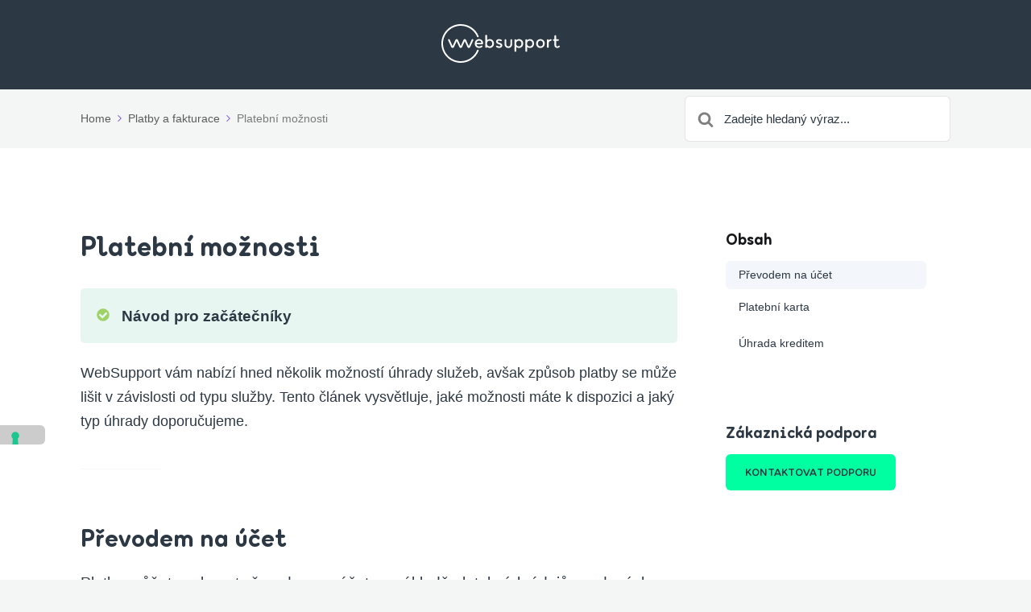

--- FILE ---
content_type: text/html; charset=UTF-8
request_url: https://www.websupport.cz/podpora/kb/platebni-moznosti/
body_size: 12247
content:

<!DOCTYPE html>
<html lang="cs">
	<head>
		<meta http-equiv="x-ua-compatible" content="ie=edge">
		<meta charset="UTF-8" />
		<meta name="viewport" content="width=device-width, initial-scale=1">
		<link rel="profile" href="http://gmpg.org/xfn/11" />
		<meta name='robots' content='index, follow, max-image-preview:large, max-snippet:-1, max-video-preview:-1' />

	<!-- This site is optimized with the Yoast SEO plugin v26.6 - https://yoast.com/wordpress/plugins/seo/ -->
	<title>Platební možnosti - Websupport Centrum nápovědy</title>
<link data-rocket-prefetch href="https://www.googletagmanager.com" rel="dns-prefetch"><link rel="preload" data-rocket-preload as="image" href="https://www.websupport.cz/podpora/app/uploads/2022/09/prevod-na-ucet-v2-1-800x244.png" imagesrcset="https://www.websupport.cz/podpora/app/uploads/2022/09/prevod-na-ucet-v2-1-800x244.png 800w, https://www.websupport.cz/podpora/app/uploads/2022/09/prevod-na-ucet-v2-1-400x122.png 400w, https://www.websupport.cz/podpora/app/uploads/2022/09/prevod-na-ucet-v2-1-768x234.png 768w, https://www.websupport.cz/podpora/app/uploads/2022/09/prevod-na-ucet-v2-1-50x15.png 50w, https://www.websupport.cz/podpora/app/uploads/2022/09/prevod-na-ucet-v2-1-60x18.png 60w, https://www.websupport.cz/podpora/app/uploads/2022/09/prevod-na-ucet-v2-1-100x31.png 100w, https://www.websupport.cz/podpora/app/uploads/2022/09/prevod-na-ucet-v2-1.png 1259w" imagesizes="(max-width: 800px) 100vw, 800px" fetchpriority="high">
	<link rel="canonical" href="https://www.websupport.cz/podpora/kb/platebni-moznosti/" />
	<meta property="og:locale" content="cs_CZ" />
	<meta property="og:type" content="article" />
	<meta property="og:title" content="Platební možnosti - Websupport Centrum nápovědy" />
	<meta property="og:description" content="WebSupport vám nabízí hned několik možností úhrady služeb, avšak způsob platby se může lišit v závislosti od typu služby. Tento článek vysvětluje, jaké možnosti máte k dispozici a jaký typ úhrady doporučujeme. Převodem na účet Platbu můžete vykonat převodem na účet na základě platebních údajů uvedených ve výzvě k platbě,..." />
	<meta property="og:url" content="https://www.websupport.cz/podpora/kb/platebni-moznosti/" />
	<meta property="og:site_name" content="Websupport Centrum nápovědy" />
	<meta property="article:modified_time" content="2023-04-27T12:54:33+00:00" />
	<meta property="og:image" content="https://www.websupport.cz/podpora/app/uploads/2022/09/prevod-na-ucet-v2-1-800x244.png" />
	<meta name="twitter:card" content="summary_large_image" />
	<meta name="twitter:label1" content="Odhadovaná doba čtení" />
	<meta name="twitter:data1" content="4 minuty" />
	<script type="application/ld+json" class="yoast-schema-graph">{"@context":"https://schema.org","@graph":[{"@type":"WebPage","@id":"https://www.websupport.cz/podpora/kb/platebni-moznosti/","url":"https://www.websupport.cz/podpora/kb/platebni-moznosti/","name":"Platební možnosti - Websupport Centrum nápovědy","isPartOf":{"@id":"https://www.websupport.cz/podpora/#website"},"primaryImageOfPage":{"@id":"https://www.websupport.cz/podpora/kb/platebni-moznosti/#primaryimage"},"image":{"@id":"https://www.websupport.cz/podpora/kb/platebni-moznosti/#primaryimage"},"thumbnailUrl":"https://www.websupport.cz/podpora/app/uploads/2022/09/prevod-na-ucet-v2-1-800x244.png","datePublished":"2021-03-30T08:41:25+00:00","dateModified":"2023-04-27T12:54:33+00:00","breadcrumb":{"@id":"https://www.websupport.cz/podpora/kb/platebni-moznosti/#breadcrumb"},"inLanguage":"cs","potentialAction":[{"@type":"ReadAction","target":["https://www.websupport.cz/podpora/kb/platebni-moznosti/"]}]},{"@type":"ImageObject","inLanguage":"cs","@id":"https://www.websupport.cz/podpora/kb/platebni-moznosti/#primaryimage","url":"https://www.websupport.cz/podpora/app/uploads/2022/09/prevod-na-ucet-v2-1.png","contentUrl":"https://www.websupport.cz/podpora/app/uploads/2022/09/prevod-na-ucet-v2-1.png","width":1259,"height":384},{"@type":"BreadcrumbList","@id":"https://www.websupport.cz/podpora/kb/platebni-moznosti/#breadcrumb","itemListElement":[{"@type":"ListItem","position":1,"name":"Home","item":"https://www.websupport.cz/podpora/"},{"@type":"ListItem","position":2,"name":"Platební možnosti"}]},{"@type":"WebSite","@id":"https://www.websupport.cz/podpora/#website","url":"https://www.websupport.cz/podpora/","name":"Websupport Centrum nápovědy","description":"","potentialAction":[{"@type":"SearchAction","target":{"@type":"EntryPoint","urlTemplate":"https://www.websupport.cz/podpora/?s={search_term_string}"},"query-input":{"@type":"PropertyValueSpecification","valueRequired":true,"valueName":"search_term_string"}}],"inLanguage":"cs"}]}</script>
	<!-- / Yoast SEO plugin. -->


<link rel='dns-prefetch' href='//www.googletagmanager.com' />

<link rel="alternate" type="application/rss+xml" title="Websupport Centrum nápovědy &raquo; RSS zdroj" href="https://www.websupport.cz/podpora/feed/" />
<link rel="alternate" title="oEmbed (JSON)" type="application/json+oembed" href="https://www.websupport.cz/podpora/wp-json/oembed/1.0/embed?url=https%3A%2F%2Fwww.websupport.cz%2Fpodpora%2Fkb%2Fplatebni-moznosti%2F" />
<link rel="alternate" title="oEmbed (XML)" type="text/xml+oembed" href="https://www.websupport.cz/podpora/wp-json/oembed/1.0/embed?url=https%3A%2F%2Fwww.websupport.cz%2Fpodpora%2Fkb%2Fplatebni-moznosti%2F&#038;format=xml" />
<style id='wp-img-auto-sizes-contain-inline-css' type='text/css'>
img:is([sizes=auto i],[sizes^="auto," i]){contain-intrinsic-size:3000px 1500px}
/*# sourceURL=wp-img-auto-sizes-contain-inline-css */
</style>
<style id='wp-emoji-styles-inline-css' type='text/css'>

	img.wp-smiley, img.emoji {
		display: inline !important;
		border: none !important;
		box-shadow: none !important;
		height: 1em !important;
		width: 1em !important;
		margin: 0 0.07em !important;
		vertical-align: -0.1em !important;
		background: none !important;
		padding: 0 !important;
	}
/*# sourceURL=wp-emoji-styles-inline-css */
</style>
<link rel='stylesheet' id='wp-block-library-css' href='https://www.websupport.cz/podpora/wp/wp-includes/css/dist/block-library/common.min.css?ver=6.9' type='text/css' media='all' />
<link rel='stylesheet' id='wp-block-image-css' href='https://www.websupport.cz/podpora/wp/wp-includes/blocks/image/style.min.css?ver=6.9' type='text/css' media='all' />
<link rel='stylesheet' id='wp-block-image-theme-css' href='https://www.websupport.cz/podpora/wp/wp-includes/blocks/image/theme.min.css?ver=6.9' type='text/css' media='all' />
<link rel='stylesheet' id='wp-block-list-css' href='https://www.websupport.cz/podpora/wp/wp-includes/blocks/list/style.min.css?ver=6.9' type='text/css' media='all' />
<link rel='stylesheet' id='wp-block-separator-css' href='https://www.websupport.cz/podpora/wp/wp-includes/blocks/separator/style.min.css?ver=6.9' type='text/css' media='all' />
<link rel='stylesheet' id='wp-block-separator-theme-css' href='https://www.websupport.cz/podpora/wp/wp-includes/blocks/separator/theme.min.css?ver=6.9' type='text/css' media='all' />
<style id='global-styles-inline-css' type='text/css'>
:root{--wp--preset--aspect-ratio--square: 1;--wp--preset--aspect-ratio--4-3: 4/3;--wp--preset--aspect-ratio--3-4: 3/4;--wp--preset--aspect-ratio--3-2: 3/2;--wp--preset--aspect-ratio--2-3: 2/3;--wp--preset--aspect-ratio--16-9: 16/9;--wp--preset--aspect-ratio--9-16: 9/16;--wp--preset--color--black: #000000;--wp--preset--color--cyan-bluish-gray: #abb8c3;--wp--preset--color--white: #fff;--wp--preset--color--pale-pink: #f78da7;--wp--preset--color--vivid-red: #cf2e2e;--wp--preset--color--luminous-vivid-orange: #ff6900;--wp--preset--color--luminous-vivid-amber: #fcb900;--wp--preset--color--light-green-cyan: #7bdcb5;--wp--preset--color--vivid-green-cyan: #00d084;--wp--preset--color--pale-cyan-blue: #8ed1fc;--wp--preset--color--vivid-cyan-blue: #0693e3;--wp--preset--color--vivid-purple: #9b51e0;--wp--preset--color--dark-gray: #28303D;--wp--preset--color--gray: #39414D;--wp--preset--color--theme-default: #7a4be3;--wp--preset--color--blue: #0069e4;--wp--preset--color--purple: #5749a0;--wp--preset--color--orange: #f0644a;--wp--preset--color--green: #46a162;--wp--preset--color--pale-blue: #7994be;--wp--preset--gradient--vivid-cyan-blue-to-vivid-purple: linear-gradient(135deg,rgb(6,147,227) 0%,rgb(155,81,224) 100%);--wp--preset--gradient--light-green-cyan-to-vivid-green-cyan: linear-gradient(135deg,rgb(122,220,180) 0%,rgb(0,208,130) 100%);--wp--preset--gradient--luminous-vivid-amber-to-luminous-vivid-orange: linear-gradient(135deg,rgb(252,185,0) 0%,rgb(255,105,0) 100%);--wp--preset--gradient--luminous-vivid-orange-to-vivid-red: linear-gradient(135deg,rgb(255,105,0) 0%,rgb(207,46,46) 100%);--wp--preset--gradient--very-light-gray-to-cyan-bluish-gray: linear-gradient(135deg,rgb(238,238,238) 0%,rgb(169,184,195) 100%);--wp--preset--gradient--cool-to-warm-spectrum: linear-gradient(135deg,rgb(74,234,220) 0%,rgb(151,120,209) 20%,rgb(207,42,186) 40%,rgb(238,44,130) 60%,rgb(251,105,98) 80%,rgb(254,248,76) 100%);--wp--preset--gradient--blush-light-purple: linear-gradient(135deg,rgb(255,206,236) 0%,rgb(152,150,240) 100%);--wp--preset--gradient--blush-bordeaux: linear-gradient(135deg,rgb(254,205,165) 0%,rgb(254,45,45) 50%,rgb(107,0,62) 100%);--wp--preset--gradient--luminous-dusk: linear-gradient(135deg,rgb(255,203,112) 0%,rgb(199,81,192) 50%,rgb(65,88,208) 100%);--wp--preset--gradient--pale-ocean: linear-gradient(135deg,rgb(255,245,203) 0%,rgb(182,227,212) 50%,rgb(51,167,181) 100%);--wp--preset--gradient--electric-grass: linear-gradient(135deg,rgb(202,248,128) 0%,rgb(113,206,126) 100%);--wp--preset--gradient--midnight: linear-gradient(135deg,rgb(2,3,129) 0%,rgb(40,116,252) 100%);--wp--preset--font-size--small: 13px;--wp--preset--font-size--medium: 20px;--wp--preset--font-size--large: 36px;--wp--preset--font-size--x-large: 42px;--wp--preset--spacing--20: 0.44rem;--wp--preset--spacing--30: 0.67rem;--wp--preset--spacing--40: 1rem;--wp--preset--spacing--50: 1.5rem;--wp--preset--spacing--60: 2.25rem;--wp--preset--spacing--70: 3.38rem;--wp--preset--spacing--80: 5.06rem;--wp--preset--shadow--natural: 6px 6px 9px rgba(0, 0, 0, 0.2);--wp--preset--shadow--deep: 12px 12px 50px rgba(0, 0, 0, 0.4);--wp--preset--shadow--sharp: 6px 6px 0px rgba(0, 0, 0, 0.2);--wp--preset--shadow--outlined: 6px 6px 0px -3px rgb(255, 255, 255), 6px 6px rgb(0, 0, 0);--wp--preset--shadow--crisp: 6px 6px 0px rgb(0, 0, 0);}:where(.is-layout-flex){gap: 0.5em;}:where(.is-layout-grid){gap: 0.5em;}body .is-layout-flex{display: flex;}.is-layout-flex{flex-wrap: wrap;align-items: center;}.is-layout-flex > :is(*, div){margin: 0;}body .is-layout-grid{display: grid;}.is-layout-grid > :is(*, div){margin: 0;}:where(.wp-block-columns.is-layout-flex){gap: 2em;}:where(.wp-block-columns.is-layout-grid){gap: 2em;}:where(.wp-block-post-template.is-layout-flex){gap: 1.25em;}:where(.wp-block-post-template.is-layout-grid){gap: 1.25em;}.has-black-color{color: var(--wp--preset--color--black) !important;}.has-cyan-bluish-gray-color{color: var(--wp--preset--color--cyan-bluish-gray) !important;}.has-white-color{color: var(--wp--preset--color--white) !important;}.has-pale-pink-color{color: var(--wp--preset--color--pale-pink) !important;}.has-vivid-red-color{color: var(--wp--preset--color--vivid-red) !important;}.has-luminous-vivid-orange-color{color: var(--wp--preset--color--luminous-vivid-orange) !important;}.has-luminous-vivid-amber-color{color: var(--wp--preset--color--luminous-vivid-amber) !important;}.has-light-green-cyan-color{color: var(--wp--preset--color--light-green-cyan) !important;}.has-vivid-green-cyan-color{color: var(--wp--preset--color--vivid-green-cyan) !important;}.has-pale-cyan-blue-color{color: var(--wp--preset--color--pale-cyan-blue) !important;}.has-vivid-cyan-blue-color{color: var(--wp--preset--color--vivid-cyan-blue) !important;}.has-vivid-purple-color{color: var(--wp--preset--color--vivid-purple) !important;}.has-black-background-color{background-color: var(--wp--preset--color--black) !important;}.has-cyan-bluish-gray-background-color{background-color: var(--wp--preset--color--cyan-bluish-gray) !important;}.has-white-background-color{background-color: var(--wp--preset--color--white) !important;}.has-pale-pink-background-color{background-color: var(--wp--preset--color--pale-pink) !important;}.has-vivid-red-background-color{background-color: var(--wp--preset--color--vivid-red) !important;}.has-luminous-vivid-orange-background-color{background-color: var(--wp--preset--color--luminous-vivid-orange) !important;}.has-luminous-vivid-amber-background-color{background-color: var(--wp--preset--color--luminous-vivid-amber) !important;}.has-light-green-cyan-background-color{background-color: var(--wp--preset--color--light-green-cyan) !important;}.has-vivid-green-cyan-background-color{background-color: var(--wp--preset--color--vivid-green-cyan) !important;}.has-pale-cyan-blue-background-color{background-color: var(--wp--preset--color--pale-cyan-blue) !important;}.has-vivid-cyan-blue-background-color{background-color: var(--wp--preset--color--vivid-cyan-blue) !important;}.has-vivid-purple-background-color{background-color: var(--wp--preset--color--vivid-purple) !important;}.has-black-border-color{border-color: var(--wp--preset--color--black) !important;}.has-cyan-bluish-gray-border-color{border-color: var(--wp--preset--color--cyan-bluish-gray) !important;}.has-white-border-color{border-color: var(--wp--preset--color--white) !important;}.has-pale-pink-border-color{border-color: var(--wp--preset--color--pale-pink) !important;}.has-vivid-red-border-color{border-color: var(--wp--preset--color--vivid-red) !important;}.has-luminous-vivid-orange-border-color{border-color: var(--wp--preset--color--luminous-vivid-orange) !important;}.has-luminous-vivid-amber-border-color{border-color: var(--wp--preset--color--luminous-vivid-amber) !important;}.has-light-green-cyan-border-color{border-color: var(--wp--preset--color--light-green-cyan) !important;}.has-vivid-green-cyan-border-color{border-color: var(--wp--preset--color--vivid-green-cyan) !important;}.has-pale-cyan-blue-border-color{border-color: var(--wp--preset--color--pale-cyan-blue) !important;}.has-vivid-cyan-blue-border-color{border-color: var(--wp--preset--color--vivid-cyan-blue) !important;}.has-vivid-purple-border-color{border-color: var(--wp--preset--color--vivid-purple) !important;}.has-vivid-cyan-blue-to-vivid-purple-gradient-background{background: var(--wp--preset--gradient--vivid-cyan-blue-to-vivid-purple) !important;}.has-light-green-cyan-to-vivid-green-cyan-gradient-background{background: var(--wp--preset--gradient--light-green-cyan-to-vivid-green-cyan) !important;}.has-luminous-vivid-amber-to-luminous-vivid-orange-gradient-background{background: var(--wp--preset--gradient--luminous-vivid-amber-to-luminous-vivid-orange) !important;}.has-luminous-vivid-orange-to-vivid-red-gradient-background{background: var(--wp--preset--gradient--luminous-vivid-orange-to-vivid-red) !important;}.has-very-light-gray-to-cyan-bluish-gray-gradient-background{background: var(--wp--preset--gradient--very-light-gray-to-cyan-bluish-gray) !important;}.has-cool-to-warm-spectrum-gradient-background{background: var(--wp--preset--gradient--cool-to-warm-spectrum) !important;}.has-blush-light-purple-gradient-background{background: var(--wp--preset--gradient--blush-light-purple) !important;}.has-blush-bordeaux-gradient-background{background: var(--wp--preset--gradient--blush-bordeaux) !important;}.has-luminous-dusk-gradient-background{background: var(--wp--preset--gradient--luminous-dusk) !important;}.has-pale-ocean-gradient-background{background: var(--wp--preset--gradient--pale-ocean) !important;}.has-electric-grass-gradient-background{background: var(--wp--preset--gradient--electric-grass) !important;}.has-midnight-gradient-background{background: var(--wp--preset--gradient--midnight) !important;}.has-small-font-size{font-size: var(--wp--preset--font-size--small) !important;}.has-medium-font-size{font-size: var(--wp--preset--font-size--medium) !important;}.has-large-font-size{font-size: var(--wp--preset--font-size--large) !important;}.has-x-large-font-size{font-size: var(--wp--preset--font-size--x-large) !important;}
/*# sourceURL=global-styles-inline-css */
</style>

<link rel='stylesheet' id='classic-theme-styles-css' href='https://www.websupport.cz/podpora/wp/wp-includes/css/classic-themes.min.css?ver=6.9' type='text/css' media='all' />
<link rel='stylesheet' id='wp-components-css' href='https://www.websupport.cz/podpora/wp/wp-includes/css/dist/components/style.min.css?ver=6.9' type='text/css' media='all' />
<link rel='stylesheet' id='wp-preferences-css' href='https://www.websupport.cz/podpora/wp/wp-includes/css/dist/preferences/style.min.css?ver=6.9' type='text/css' media='all' />
<link rel='stylesheet' id='wp-block-editor-css' href='https://www.websupport.cz/podpora/wp/wp-includes/css/dist/block-editor/style.min.css?ver=6.9' type='text/css' media='all' />
<link rel='stylesheet' id='wp-reusable-blocks-css' href='https://www.websupport.cz/podpora/wp/wp-includes/css/dist/reusable-blocks/style.min.css?ver=6.9' type='text/css' media='all' />
<link rel='stylesheet' id='wp-patterns-css' href='https://www.websupport.cz/podpora/wp/wp-includes/css/dist/patterns/style.min.css?ver=6.9' type='text/css' media='all' />
<link rel='stylesheet' id='wp-editor-css' href='https://www.websupport.cz/podpora/wp/wp-includes/css/dist/editor/style.min.css?ver=6.9' type='text/css' media='all' />
<link rel='stylesheet' id='ht-blocks-modules-styles-css' href='https://www.websupport.cz/podpora/app/plugins/heroic-blocks/dist/css/ht-blocks-modules-styles.css?ver=1759302210' type='text/css' media='all' />
<link rel='stylesheet' id='ht_toc-style-css-css' href='https://www.websupport.cz/podpora/app/plugins/heroic-table-of-contents/dist/blocks.style.build.css?ver=1759302210' type='text/css' media='all' />
<link rel='stylesheet' id='ht-theme-style-css' href='https://www.websupport.cz/podpora/app/themes/knowall/css/style.css?ver=6.9' type='text/css' media='all' />
<link rel='stylesheet' id='ht-childtheme-style-css' href='https://www.websupport.cz/podpora/app/themes/knowall-child/style.css?ver=2.1' type='text/css' media='all' />
<link rel='stylesheet' id='wp-block-paragraph-css' href='https://www.websupport.cz/podpora/wp/wp-includes/blocks/paragraph/style.min.css?ver=6.9' type='text/css' media='all' />
<link rel='stylesheet' id='wp-block-heading-css' href='https://www.websupport.cz/podpora/wp/wp-includes/blocks/heading/style.min.css?ver=6.9' type='text/css' media='all' />
<link rel="https://api.w.org/" href="https://www.websupport.cz/podpora/wp-json/" /><link rel="alternate" title="JSON" type="application/json" href="https://www.websupport.cz/podpora/wp-json/wp/v2/ht-kb/696" /><link rel="EditURI" type="application/rsd+xml" title="RSD" href="https://www.websupport.cz/podpora/wp/xmlrpc.php?rsd" />

<link rel='shortlink' href='https://www.websupport.cz/podpora/?p=696' />
<meta name="generator" content="Site Kit by Google 1.168.0" /><!-- HKB CSS Variables --><style>:root {--hkb-main-container-width: 1200px;--hkb-link-color: #2358a1;--hkb-link-color-hover: #2861b0;--hkb-header-style-bg: #2358a1;--hkb-header-style-graddir: 90deg;--hkb-header-style-grad1: #2358a1;--hkb-header-style-grad2: #2358a1;--hkb-header-text-color: #ffffff;}</style><meta name="generator" content="Heroic Knowledge Base v3.16.4" />
<meta name="generator" content="WebSupport Knowledge Base v1.15.16" />
<script type="text/javascript" src="https://www.websupport.cz/podpora/wp/wp-includes/js/jquery/jquery.min.js?ver=3.7.1" id="jquery-core-js"></script>
<script type="text/javascript" src="https://www.websupport.cz/podpora/wp/wp-includes/js/jquery/jquery-migrate.min.js?ver=3.4.1" id="jquery-migrate-js"></script>
<meta name="google-site-verification" content="Ta6O5AsVWLMsyS3MWYe58VM7HRdTCIkfj8bOL63YLbc">
<!-- Google Tag Manager snippet added by Site Kit -->
<script type="text/javascript">
/* <![CDATA[ */

			( function( w, d, s, l, i ) {
				w[l] = w[l] || [];
				w[l].push( {'gtm.start': new Date().getTime(), event: 'gtm.js'} );
				var f = d.getElementsByTagName( s )[0],
					j = d.createElement( s ), dl = l != 'dataLayer' ? '&l=' + l : '';
				j.async = true;
				j.src = 'https://www.googletagmanager.com/gtm.js?id=' + i + dl;
				f.parentNode.insertBefore( j, f );
			} )( window, document, 'script', 'dataLayer', 'GTM-KX5RSQK' );
			
/* ]]> */
</script>

<!-- End Google Tag Manager snippet added by Site Kit -->
<link rel="icon" href="https://www.websupport.cz/podpora/app/uploads/2021/06/websupport-favicon.svg" sizes="32x32" />
<link rel="icon" href="https://www.websupport.cz/podpora/app/uploads/2021/06/websupport-favicon.svg" sizes="192x192" />
<link rel="apple-touch-icon" href="https://www.websupport.cz/podpora/app/uploads/2021/06/websupport-favicon.svg" />
<meta name="msapplication-TileImage" content="https://www.websupport.cz/podpora/app/uploads/2021/06/websupport-favicon.svg" />
<style id="kirki-inline-styles">.site-header{background:#2c3843;}.site-header .site-header__title, .nav-header ul li a{color:#fff;}.nav-header .nav-header__mtoggle span, .nav-header .nav-header__mtoggle span::before, .nav-header .nav-header__mtoggle span::after{background:#fff;}a{color:#7a4be3;}input[type="reset"], input[type="submit"], input[type="button"], .hkb-article__content ol li:before, .hkb-article__content ul li:before, .hkb_widget_exit__btn{background:#7a4be3;}.hkb-breadcrumbs__icon{fill:#7a4be3;}.hkb-article__title a:hover, .hkb-article__link:hover h2, .ht-post__title a:hover, .hkb-category .hkb-category__articlelist a{color:#7a4be3;}.hkb-article-attachment__icon{fill:#7a4be3;}a:hover, .hkb-category .hkb-category__articlelist a:hover{color:#7a4be3;}button:hover, input[type="reset"]:hover, input[type="submit"]:hover, input[type="button"]:hover, .ht-transferbox__btn:hover{background:#7a4be3;}.ht-container{max-width:1140px;}.ht-sitecontainer--boxed{max-width:1140px;}h1, h2, h3, h4, h5, h6{font-family:-apple-system,BlinkMacSystemFont,"Segoe UI",Roboto,"Helvetica Neue",Arial,sans-serif,"Apple Color Emoji","Segoe UI Emoji","Segoe UI Symbol";font-weight:700;letter-spacing:0px;text-transform:none;color:#2c3843;}body, input, optgroup, select, textarea, p{font-family:-apple-system,BlinkMacSystemFont,"Segoe UI",Roboto,"Helvetica Neue",Arial,sans-serif,"Apple Color Emoji","Segoe UI Emoji","Segoe UI Symbol";font-size:17px;font-weight:400;letter-spacing:0px;line-height:1.55;color:#2c3843;}.hkb-category .hkb-category__iconwrap, .ht-categoryheader .hkb-category__iconwrap{flex-basis:30px;min-width:30px;}.hkb-category .hkb-category__iconwrap img, .ht-categoryheader .hkb-category__iconwrap img{max-width:30px;}.hkb-category .hkb-category__iconwrap img, .ht-categoryheader .hkb-category__iconwrap img, .hkb-category .hkb-category__iconwrap, .ht-categoryheader .hkb-category__iconwrap, .ht-categoryheader .hkb-category__iconwrap svg{max-height:30px;}.nav-header > ul > li.menu-item-has-children > a::after {background-image: url("data:image/svg+xml,%3Csvg xmlns='http://www.w3.org/2000/svg' viewBox='0 0 34.1 19' fill='%23ffffff'%3E%3Cpath d='M17 19c-0.5 0-1-0.2-1.4-0.6L0.6 3.4c-0.8-0.8-0.8-2 0-2.8 0.8-0.8 2-0.8 2.8 0L17 14.2 30.7 0.6c0.8-0.8 2-0.8 2.8 0 0.8 0.8 0.8 2 0 2.8L18.4 18.4C18 18.8 17.5 19 17 19z'/%3E%3C/svg%3E");}.ht-container, .ht-sitecontainer--boxed { max-width: 1140px }.hkb_widget_toc ol li.active > a { background: rgba( 122 ,75, 227, 0.8); }::placeholder {
	color: #2C3843 !important;
 }
 /* Home Logo Position */
 .ht-container{
		 justify-content: center;
 }
 /* Typography */
h1, h2, h3, h4, h5, h6 { 
		font-family: "Websupport Sans", cursive !important;
		line-height: 1em;
		font-weight: 800 !important; 
}
 p{
		 line-height: 1.684;
		 font-size: 1.1em;
 }
 b, strong{
		 font-weight: bold;
 }
 .hkb-article__content h2{
		 font-size: 1.8em;
		 font-family: Websupport Sans;
 }
 .hkb-article__content h3{
		 font-size: 1.5em;
		 font-family: Websupport Sans;
 }
 .hkb-category .hkb-category__title, .hkb-articlemini .hkb-article__title{
		 font-size: 1.3em;
		 font-family: Websupport Sans;
 }
 .widget .widget__title{
		 font-size: 1.4em;
		 font-family: Websupport Sans;
 }
 .ht-categoryheader h1.ht-categoryheader__title,.hkb-article  h1.hkb-article__title{
		 font-size: 2em;
		 font-family: Websupport Sans;
 }
 .hkb-category__iconwrap{
		 display: none;
 }
 .site-header .site-header__title{
		 font-size: 2.4em;
		 margin-top: 32px;
		 line-height: 1.2em;
		 font-family: Websupport Sans;
 }
 /* Homepage Search */
 .hkb-site-search{
		 max-width: 800px;
 }
 .site-header .site-header__search{
		 padding: 0;
 }
 .site-header__search .ht-container{
		 margin-bottom: -40px;
 }
 .hkb-site-search .hkb-site-search__field{
		 padding: 32px 64px;
		 border-radius: 10px;
		 box-shadow: 0px 8px 32px -8px rgba(17, 21, 24, 0.1);
 }
 .hkb-site-search::after{
		 left: 24px;
 }
 /* Subheader */
 .ht-pageheader{
		 padding: 8px 0;
 }
 /* Inline Search */
 .ht-pageheader .hkb-site-search .hkb-site-search__field{
		 padding: 16px 64px 16px 48px;
		 box-shadow: none;
		 border-radius: 6px;
 }
 .ht-pageheader .hkb-site-search::after{
		 left: 16px;
 }
 
 /* Homepage Category */
 .ht-page.ht-page--sidebarright{
		 padding: 100px 0;
 }
 .hkb-category .hkb-category__description{
		 color: #717C86;
 }
 .hkb-category.hkb-category--boxed{
		 transition: background 0.15s ease-in-out;
		 background: rgba(244, 245, 245, .5);
 }
 .hkb-category.hkb-category--boxed:not(.hkb-category--witharticles) .hkb-category__link:hover{
		 transition: background 0.15s ease-in-out;
		 background: rgba(244, 245, 245, 1);
		 border-radius: 6px;
 }
 /* Pagination */
 .ht-pagination__next a{
		 margin-top: 32px;
		 border: 1px solid #4E5964;
		 border-radius: 6px;
		 background: transparent;
		 font-weight: bold;
		 padding: 12px 24px;
 }
 .ht-pagination__next a:hover{
		 background: #1E262D;
		 color: #fff;
 }
 
 /* Sidebar Widgets */
 /* Articles Widget */
 .sidebar .hkb_widget_articles{
		 background: transparent;
 }
 
 /* Contact Widget */
 .hkb_widget_exit{
		 background: transparent;
 }
 .hkb_widget_exit a.hkb_widget_exit__btn{
		 transition: box-shadow 0.15s ease-in-out;
		 background-color: #00FFA0;
		 border-radius: 6px;
		 color: #2C3843;
		 text-transform: none;
		 font-weight: bold;
		 padding: 16px 24px;
		 font-family: Websupport Sans;
 }
 .hkb_widget_exit a:hover.hkb_widget_exit__btn{
		 transition: box-shadow 0.15s ease-in-out;
		 box-shadow: 0px 4px 16px rgba(0, 255, 160, 0.5);
 }
 
 /* Contnet Widget */
 .hkb_widget_toc{
		 background: transparent;
		 padding-top: 0;
 }
 .hkb_widget_toc ol li.active > a, .hkb_widget_toc ol li a:hover{
		 background: rgba(231, 240, 248, 0.5);
		 color: #2C3843;
		 border-radius: 6px;
		 padding: 8px 16px;
 }
 .hkb_widget_toc ol li a{
		 padding: 8px 16px;
 }
 
 /* Feedback */
 .hkb-feedback{
		 background: rgba(244, 245, 245, .5);
		 border-radius: 6px;
 }
 
 /* Code Block */
 .hkb-article__content pre, .hkb-article__content .wp-block-code, code{
		 background: rgba(231, 240, 248, 0.5);
 }
 .hkb-article__content code{
		 background: transparent;
 }
 
 /* Tags */
 .hkb-article-tags a{
		 border: solid 1px #7A4BE3;
		 border-radius: 6px;
		 background: transparent;
		 color: #7A4BE3;
 }
 .hkb-article-tags a:hover{
		 background: #7A4BE3;
		 color: #FFF;
 }
 
 /* Initially hide all breadcrumbs */
 .hkb-breadcrumbs {
 display: none;
 }
 /* Re-show first child breadcrumb */
 .hkb-breadcrumbs:nth-child(1) {
 display: initial;
 }</style>	<meta name="generator" content="WP Rocket 3.20.2" data-wpr-features="wpr_preconnect_external_domains wpr_oci wpr_preload_links wpr_desktop" /></head>
<body class="wp-singular ht_kb-template-default single single-ht_kb postid-696 single-format-standard wp-embed-responsive wp-theme-knowall wp-child-theme-knowall-child ht-kb" itemscope itemtype="https://schema.org/WebPage" data-spy="scroll" data-offset="30" data-target="#navtoc">
		<!-- Google Tag Manager (noscript) snippet added by Site Kit -->
		<noscript>
			<iframe src="https://www.googletagmanager.com/ns.html?id=GTM-KX5RSQK" height="0" width="0" style="display:none;visibility:hidden"></iframe>
		</noscript>
		<!-- End Google Tag Manager (noscript) snippet added by Site Kit -->
		<div  class="ht-sitecontainer ht-sitecontainer--wide">

<!-- .site-header -->
<div  class="site-header">

	<header  class="site-header__banner" itemscope itemtype="http://schema.org/WPHeader">
	<div  class="ht-container">

		<!-- .site-logo -->
		<div class="site-logo">
			<a href="https://www.websupport.cz/podpora" data-ht-sitetitle="Websupport Centrum nápovědy">
													
		<img alt="Websupport Centrum nápovědy" src="https://www.websupport.cz/podpora/app/uploads/2021/06/websupport-logo.svg" />

														<meta itemprop="headline" content="Websupport Centrum nápovědy">
							</a>
		</div>
		<!-- /.site-logo -->

		
	</div>
	</header>
	<!-- /.site-header -->

	
	

</div>
<!-- /.site-header -->


<div  class="ht-pageheader">
<div  class="ht-container">

	
<!-- .hkb-breadcrumbs -->
<div class="hkb-breadcrumbs_wrap">
			<ol class="hkb-breadcrumbs" itemscope itemtype="https://schema.org/BreadcrumbList" >
										<li itemprop="itemListElement" itemscope itemtype="https://schema.org/ListItem">
											<a itemprop="item" href="https://www.websupport.cz/podpora">
							<span itemprop="name">Home</span>
							<svg class="hkb-breadcrumbs__icon" xmlns="http://www.w3.org/2000/svg" viewBox="0 0 19 34.1"><g><path d="M19,17c0,0.5-0.2,1-0.6,1.4L3.4,33.5c-0.8,0.8-2,0.8-2.8,0c-0.8-0.8-0.8-2,0-2.8L14.2,17L0.6,3.4c-0.8-0.8-0.8-2,0-2.8  c0.8-0.8,2-0.8,2.8,0l15.1,15.1C18.8,16,19,16.5,19,17z"/></g></svg>
						</a>
										<meta itemprop="position" content="1" />
				</li>               
							<li itemprop="itemListElement" itemscope itemtype="https://schema.org/ListItem">
											<a itemprop="item" href="https://www.websupport.cz/podpora/kb-categories/platby-a-fakturace/">
							<span itemprop="name">Platby a fakturace</span>
							<svg class="hkb-breadcrumbs__icon" xmlns="http://www.w3.org/2000/svg" viewBox="0 0 19 34.1"><g><path d="M19,17c0,0.5-0.2,1-0.6,1.4L3.4,33.5c-0.8,0.8-2,0.8-2.8,0c-0.8-0.8-0.8-2,0-2.8L14.2,17L0.6,3.4c-0.8-0.8-0.8-2,0-2.8  c0.8-0.8,2-0.8,2.8,0l15.1,15.1C18.8,16,19,16.5,19,17z"/></g></svg>
						</a>
										<meta itemprop="position" content="2" />
				</li>               
							<li itemprop="itemListElement" itemscope itemtype="https://schema.org/ListItem">
											<span>
							<span itemprop="name">Platební možnosti</span>
							<link itemprop="item" href="https://www.websupport.cz/podpora/kb/platebni-moznosti/" />
						</span> 
										<meta itemprop="position" content="3" />
				</li>               
					</ol>       
	</div>  
<!-- /.hkb-breadcrumbs -->
	
<form class="hkb-site-search" method="get" action="https://www.websupport.cz/podpora/">
		<label class="hkb-screen-reader-text" for="hkb-search">Search For</label>
		<input id="hkb-search" class="hkb-site-search__field" type="text" value="" placeholder="Zadejte hledaný výraz..." name="s" autocomplete="off">
		<img class="hkb-site-search__loader" src="https://www.websupport.cz/podpora/app/themes/knowall/img/loading.svg" alt="Hledám..." />
		<input type="hidden" name="ht-kb-search" value="1" />
    	<input type="hidden" name="lang" value=""/>
		<button class="hkb-site-search__button" type="submit"><span>Search</span></button>
</form>

</div>
</div>

<!-- .ht-page -->
<div  class="ht-page ht-page--sidebarright">
<div class="ht-container">

	
	
		<div class="ht-page__content">
		<article class="hkb-article post-696 ht_kb type-ht_kb status-publish format-standard hentry ht_kb_category-platby-a-fakturace" itemscope itemtype="https://schema.org/CreativeWork">
		<meta itemprop="datePublished" content="30 března, 2021">

			<header class="hkb-article__header">
				<h1 class="hkb-article__title" itemprop="headline">Platební možnosti</h1>
			</header>

			<div class="ht-mobile-toc"><strong class="ht-mobile-toc__title">Obsah</strong>            <nav id="navtoc" role="navigation">

                

            <ol class="nav"><!-- adding li --><li class="active"><a href="#prevodem-na-ucet">Převodem na účet</a><!-- adding li --></li><li class=""><a href="#platebni-karta">Platební karta</a><!-- adding level --><ol><li><a href="#prvni-uhrada-a-nastaveni-automaticke-uhrady">První úhrada a nastavení automatické úhrady</a><!-- removing level --></li></ol></li><li><a href="#uhrada-kreditem">Úhrada kreditem</a></li></ol><!-- /ht-kb-toc-widget -->
            </nav>

            </div>
			<div class="hkb-article__content" itemprop="text">

				
<p class="wp-block-ht-blocks-messages wp-block-hb-message wp-block-hb-message--withicon"><strong>Návod pro začátečníky</strong></p>



<p style="font-size:18px">WebSupport vám nabízí hned několik možností úhrady služeb, avšak způsob platby se může lišit v závislosti od typu služby. Tento článek vysvětluje, jaké možnosti máte k dispozici a jaký typ úhrady doporučujeme.</p>



<hr class="wp-block-separator has-css-opacity"/>



<h2 class="wp-block-heading" id="prevodem-na-ucet" >Převodem na účet</h2>



<p>Platbu můžete vykonat převodem na účet na základě platebních údajů uvedených ve výzvě k platbě, kterou zasíláme v příloze e-mailu s výzvou k úhradě.</p>



<p class="wp-block-ht-blocks-messages wp-block-hb-message wp-block-hb-message--withicon is-style-alert">Ujistěte se, že jste při platbě zadali správný variabilní symbol. Bez něho nebude platba automaticky spárovaná s výzvou k platbě.</p>



<p>Platbu na účet je nutné zadat z Vašeho internetového bankovnictví, popř. z pobočky Vaší banky.</p>



<figure class="wp-block-image size-large"><img fetchpriority="high" decoding="async" width="800" height="244" src="https://www.websupport.cz/podpora/app/uploads/2022/09/prevod-na-ucet-v2-1-800x244.png" alt="" class="wp-image-9329" srcset="https://www.websupport.cz/podpora/app/uploads/2022/09/prevod-na-ucet-v2-1-800x244.png 800w, https://www.websupport.cz/podpora/app/uploads/2022/09/prevod-na-ucet-v2-1-400x122.png 400w, https://www.websupport.cz/podpora/app/uploads/2022/09/prevod-na-ucet-v2-1-768x234.png 768w, https://www.websupport.cz/podpora/app/uploads/2022/09/prevod-na-ucet-v2-1-50x15.png 50w, https://www.websupport.cz/podpora/app/uploads/2022/09/prevod-na-ucet-v2-1-60x18.png 60w, https://www.websupport.cz/podpora/app/uploads/2022/09/prevod-na-ucet-v2-1-100x31.png 100w, https://www.websupport.cz/podpora/app/uploads/2022/09/prevod-na-ucet-v2-1.png 1259w" sizes="(max-width: 800px) 100vw, 800px" /></figure>



<h2 class="wp-block-heading" id="platebni-karta" >Platební karta</h2>



<p>Tato možnost slouží na rychlejší a flexibilnější placení za využívané služby. Protože platba je okamžitě připsaná na náš účet, nemusíte čekat na zpracování bankovního převodu.</p>



<p>Pomocí klasické <strong>kreditní </strong>nebo <strong>debetní karty</strong> můžete nastavit buď&nbsp;<strong>automatickou úhradu</strong> nebo vykonat jednorázovou platbu. Výhodou nastavení automatické úhrady je, že vám následující platbu stáhneme automaticky, což vám ušetří čas a nepříjemné opakované placení přes Internet banking.</p>



<h3 class="wp-block-heading" id="prvni-uhrada-a-nastaveni-automaticke-uhrady" ><strong>První úhrada a nastavení automatické úhrady</strong></h3>



<figure class="wp-block-image size-large"><img decoding="async" width="800" height="605" src="https://www.websupport.cz/podpora/app/uploads/2022/09/Platba-kartou-v2-800x605.png" alt="" class="wp-image-9332" srcset="https://www.websupport.cz/podpora/app/uploads/2022/09/Platba-kartou-v2-800x605.png 800w, https://www.websupport.cz/podpora/app/uploads/2022/09/Platba-kartou-v2-400x302.png 400w, https://www.websupport.cz/podpora/app/uploads/2022/09/Platba-kartou-v2-768x581.png 768w, https://www.websupport.cz/podpora/app/uploads/2022/09/Platba-kartou-v2-50x38.png 50w, https://www.websupport.cz/podpora/app/uploads/2022/09/Platba-kartou-v2-60x45.png 60w, https://www.websupport.cz/podpora/app/uploads/2022/09/Platba-kartou-v2-100x76.png 100w, https://www.websupport.cz/podpora/app/uploads/2022/09/Platba-kartou-v2.png 1251w" sizes="(max-width: 800px) 100vw, 800px" /></figure>



<ul class="wp-block-list">
<li>Po přihlášení do <a href="https://admin.websupport.cz/"><strong>WebAdminu</strong></a> přejděte do sekce&nbsp;<strong>Faktury</strong></li>



<li>Vyberte <strong>výzvu k platbě </strong>na úhradu a klikněte na&nbsp;<strong>Zaplatit</strong>&nbsp;</li>



<li>Vyberte<strong> platbu novou kartou</strong> nebo vyberte již uloženou kartu</li>



<li>Po kliknutí na zaplatit budete  přesměrováni na zabezpečený portál banky, která karetní transakce zpracovává.&nbsp;Zadáváte 16-místné číslo&nbsp;Vaší platební karty,&nbsp;CV kód&nbsp;a&nbsp;datum platnosti&nbsp;Vaší karty</li>



<li>Pokud ponecháte zaškrtnuté políčko <strong>&#8222;Nastavit automatické platby&#8220;</strong>, nastavíte zároveň&nbsp;<strong>automatické prodlužování</strong></li>



<li>Počkejte na přesměrování ze stránky banky zpět na náš portál, jinak nemusí být platba správně zpracovaná.</li>
</ul>



<p class="wp-block-ht-blocks-messages wp-block-hb-message wp-block-hb-message--withicon is-style-info">Při měsíční platbě hostingu je dostupná platba kartou pouze se zapnutým automatickým prodlužováním. </p>



<h2 class="wp-block-heading" id="uhrada-kreditem" >Úhrada kreditem</h2>



<p>Kreditní systém slouží na rychlejší a flexibilnější placení &#8211; je to nejrychlejší forma úhrady. Ocení ho hlavně firmy bez platební karty, případně firmy s velkým počtem služeb, protože stačí&nbsp;<strong>v účetnictví použít pouze 1 fakturu &#8211; za dobití kreditu.</strong></p>



<p>Kredity na svůj účet vložíte přes <a href="https://admin.websupport.cz/"><strong>WebAdmin</strong></a>. Po přihlášení do svého účtu kliknete na vaše <strong>Uživatelské jméno</strong> -> <strong>kredity</strong>, kde vidíte i aktuální výši kreditu. Kliknete na <strong>Doplnit kredit</strong>, Nastavíte si požadovaný počet kreditů a jejich koupi potvrdíte tlačítkem <strong>Koupit kredit</strong>. Bude vám vygenerovaná faktura, po jejímž zaplacení budou kredity přidělené k vašemu účtu. <strong>Do účetnictví vám jako daňový doklad slouží originální faktura za úhradu kreditů.</strong></p>



<p>Platba probíhá podobně jako při úhradě kartou, zvolíte však možnost úhrady kreditem. Spolu s úhradou kartou je kredit možné použít i na&nbsp;<strong>automatickou úhradu.</strong></p>

				
			</div>

							<div class="hkb-article__lastupdated" itemprop="dateModified">
					Aktualizováno: 27 dubna, 2023				</div>
			
			


			
<div class="hkb-article-tags">
	</div>

			
<div class="hkb-feedback">
	<span class="hkb-feedback__title">Byl tento článek užitečný?</span>
					<div class="ht-voting" id ="ht-voting-post-696">
								
			
<div class="ht-voting-links ht-voting-none">
	<a class="ht-voting-upvote enabled" rel="nofollow" role="button" data-direction="up" data-type="post" data-nonce="b7913e3549" data-id="696" data-allow="1" data-display="standard" href="#">
		<i class="hkb-upvote-icon"></i>
		<span>Yes</span>
	</a>
	<a class="ht-voting-downvote enabled" rel="nofollow" role="button" data-direction="down" data-type="post" data-nonce="b7913e3549" data-id="696" data-allow="1" data-display="standard" href="#">
		<i class="hkb-upvote-icon"></i>
		<span>No</span>
	</a>
</div>
	<!-- no new vote -->

							</div>
			</div>
			
							

<!-- .hkb-article__related -->     
	<section class="hkb-article-related">
		<h3 class="hkb-article-related__title">Related Articles</h3>
		<ul class="hkb-article-list">
		
			<li class="hkb-article-list__format-standard">
				<a href="https://www.websupport.cz/podpora/kb/kreditni-system/">Kreditní systém</a>
			</li>

		
			<li class="hkb-article-list__format-standard">
				<a href="https://www.websupport.cz/podpora/kb/system-posilani-faktur/">Systém posílání faktur</a>
			</li>

		
			<li class="hkb-article-list__format-standard">
				<a href="https://www.websupport.cz/podpora/kb/uprava-fakturacnich-profilu/">Úprava fakturačních profilů</a>
			</li>

		
			<li class="hkb-article-list__format-standard">
				<a href="https://www.websupport.cz/podpora/kb/prace-s-fakturami/">Práce s fakturami</a>
			</li>

		
			<li class="hkb-article-list__format-standard">
				<a href="https://www.websupport.cz/podpora/kb/automaticke-prodluzovani-sluzeb/">Automatické prodlužování služeb</a>
			</li>

		
			<li class="hkb-article-list__format-standard">
				<a href="https://www.websupport.cz/podpora/kb/nesparovana-platba/">Nespárovaná platba</a>
			</li>

				</ul>
	</section>
<!-- /.hkb-article__related -->

			
			<div class="ht-mobile-exit"><strong class="ht-mobile-exit__title">Zákaznická podpora</strong><div class="hkb_widget_exit__content"></div><a class="hkb_widget_exit__btn" data-ht-kb-exit-href="?hkb-redirect&nonce=f1e89a9b1f&check=6qag5&redirect=https%3A%2F%2Fwww.websupport.cz%2Fkontakt%2Fws%2F&otype=ht_kb_article&oid=696&source=widget" href="#" target="_blank" rel="nofollow">KONTAKTOVAT PODPORU</a></div>			
		</article>

		
		</div>

	
			<!-- .sidebar -->
	<aside class="sidebar sidebar--sticky" itemscope itemtype="https://schema.org/WPSideBar">
		<section id="ht-kb-toc-widget-2" class="widget hkb_widget_toc"><h3 class="widget__title">Obsah</h3>            <nav id="navtoc" role="navigation">

                

            <ol class="nav"><!-- adding li --><li class="active"><a href="#prevodem-na-ucet">Převodem na účet</a><!-- adding li --></li><li class=""><a href="#platebni-karta">Platební karta</a><!-- adding level --><ol><li><a href="#prvni-uhrada-a-nastaveni-automaticke-uhrady">První úhrada a nastavení automatické úhrady</a><!-- removing level --></li></ol></li><li><a href="#uhrada-kreditem">Úhrada kreditem</a></li></ol><!-- /ht-kb-toc-widget -->
            </nav>

            </section><section id="ht-kb-exit-widget-4" class="widget hkb_widget_exit"><h3 class="widget__title">Zákaznická podpora</h3><div class="hkb_widget_exit__content"></div><a class="hkb_widget_exit__btn" data-ht-kb-exit-href="?hkb-redirect&nonce=f1e89a9b1f&check=6qag5&redirect=https%3A%2F%2Fwww.websupport.cz%2Fkontakt%2Fws%2F&otype=ht_kb_article&oid=696&source=widget" href="#" target="_blank" rel="nofollow">KONTAKTOVAT PODPORU</a></section>			</aside>
	<!-- /.sidebar -->

</div>
</div>

<!-- .site-footer -->
<footer class="site-footer" itemscope itemtype="https://schema.org/WPFooter">
<div class="ht-container">

				<div class="site-footer__copyright" role="contentinfo">© Websupport, s.r.o.</div>
		
</div>
</footer> 
<!-- /.site-footer -->

<script type="text/javascript" src="https://www.websupport.cz/podpora/app/plugins/heroic-blocks/dist/js/ht-blocks-frontend.js?ver=1759302210" id="ht-blocks-frontend-js"></script>
<script type="text/javascript" src="https://www.websupport.cz/podpora/app/plugins/heroic-table-of-contents/dist/script.min.js?ver=1759302210" id="ht_toc-script-js-js"></script>
<script type="text/javascript" id="rocket-browser-checker-js-after">
/* <![CDATA[ */
"use strict";var _createClass=function(){function defineProperties(target,props){for(var i=0;i<props.length;i++){var descriptor=props[i];descriptor.enumerable=descriptor.enumerable||!1,descriptor.configurable=!0,"value"in descriptor&&(descriptor.writable=!0),Object.defineProperty(target,descriptor.key,descriptor)}}return function(Constructor,protoProps,staticProps){return protoProps&&defineProperties(Constructor.prototype,protoProps),staticProps&&defineProperties(Constructor,staticProps),Constructor}}();function _classCallCheck(instance,Constructor){if(!(instance instanceof Constructor))throw new TypeError("Cannot call a class as a function")}var RocketBrowserCompatibilityChecker=function(){function RocketBrowserCompatibilityChecker(options){_classCallCheck(this,RocketBrowserCompatibilityChecker),this.passiveSupported=!1,this._checkPassiveOption(this),this.options=!!this.passiveSupported&&options}return _createClass(RocketBrowserCompatibilityChecker,[{key:"_checkPassiveOption",value:function(self){try{var options={get passive(){return!(self.passiveSupported=!0)}};window.addEventListener("test",null,options),window.removeEventListener("test",null,options)}catch(err){self.passiveSupported=!1}}},{key:"initRequestIdleCallback",value:function(){!1 in window&&(window.requestIdleCallback=function(cb){var start=Date.now();return setTimeout(function(){cb({didTimeout:!1,timeRemaining:function(){return Math.max(0,50-(Date.now()-start))}})},1)}),!1 in window&&(window.cancelIdleCallback=function(id){return clearTimeout(id)})}},{key:"isDataSaverModeOn",value:function(){return"connection"in navigator&&!0===navigator.connection.saveData}},{key:"supportsLinkPrefetch",value:function(){var elem=document.createElement("link");return elem.relList&&elem.relList.supports&&elem.relList.supports("prefetch")&&window.IntersectionObserver&&"isIntersecting"in IntersectionObserverEntry.prototype}},{key:"isSlowConnection",value:function(){return"connection"in navigator&&"effectiveType"in navigator.connection&&("2g"===navigator.connection.effectiveType||"slow-2g"===navigator.connection.effectiveType)}}]),RocketBrowserCompatibilityChecker}();
//# sourceURL=rocket-browser-checker-js-after
/* ]]> */
</script>
<script type="text/javascript" id="rocket-preload-links-js-extra">
/* <![CDATA[ */
var RocketPreloadLinksConfig = {"excludeUris":"/podpora(/(?:.+/)?feed(?:/(?:.+/?)?)?$|/(?:.+/)?embed/|http://(/%5B/%5D+)?/(index.php/)?(.*)wp-json(/.*|$))|/refer/|/go/|/recommend/|/recommends/","usesTrailingSlash":"1","imageExt":"jpg|jpeg|gif|png|tiff|bmp|webp|avif|pdf|doc|docx|xls|xlsx|php","fileExt":"jpg|jpeg|gif|png|tiff|bmp|webp|avif|pdf|doc|docx|xls|xlsx|php|html|htm","siteUrl":"https://www.websupport.cz/podpora","onHoverDelay":"100","rateThrottle":"3"};
//# sourceURL=rocket-preload-links-js-extra
/* ]]> */
</script>
<script type="text/javascript" id="rocket-preload-links-js-after">
/* <![CDATA[ */
(function() {
"use strict";var r="function"==typeof Symbol&&"symbol"==typeof Symbol.iterator?function(e){return typeof e}:function(e){return e&&"function"==typeof Symbol&&e.constructor===Symbol&&e!==Symbol.prototype?"symbol":typeof e},e=function(){function i(e,t){for(var n=0;n<t.length;n++){var i=t[n];i.enumerable=i.enumerable||!1,i.configurable=!0,"value"in i&&(i.writable=!0),Object.defineProperty(e,i.key,i)}}return function(e,t,n){return t&&i(e.prototype,t),n&&i(e,n),e}}();function i(e,t){if(!(e instanceof t))throw new TypeError("Cannot call a class as a function")}var t=function(){function n(e,t){i(this,n),this.browser=e,this.config=t,this.options=this.browser.options,this.prefetched=new Set,this.eventTime=null,this.threshold=1111,this.numOnHover=0}return e(n,[{key:"init",value:function(){!this.browser.supportsLinkPrefetch()||this.browser.isDataSaverModeOn()||this.browser.isSlowConnection()||(this.regex={excludeUris:RegExp(this.config.excludeUris,"i"),images:RegExp(".("+this.config.imageExt+")$","i"),fileExt:RegExp(".("+this.config.fileExt+")$","i")},this._initListeners(this))}},{key:"_initListeners",value:function(e){-1<this.config.onHoverDelay&&document.addEventListener("mouseover",e.listener.bind(e),e.listenerOptions),document.addEventListener("mousedown",e.listener.bind(e),e.listenerOptions),document.addEventListener("touchstart",e.listener.bind(e),e.listenerOptions)}},{key:"listener",value:function(e){var t=e.target.closest("a"),n=this._prepareUrl(t);if(null!==n)switch(e.type){case"mousedown":case"touchstart":this._addPrefetchLink(n);break;case"mouseover":this._earlyPrefetch(t,n,"mouseout")}}},{key:"_earlyPrefetch",value:function(t,e,n){var i=this,r=setTimeout(function(){if(r=null,0===i.numOnHover)setTimeout(function(){return i.numOnHover=0},1e3);else if(i.numOnHover>i.config.rateThrottle)return;i.numOnHover++,i._addPrefetchLink(e)},this.config.onHoverDelay);t.addEventListener(n,function e(){t.removeEventListener(n,e,{passive:!0}),null!==r&&(clearTimeout(r),r=null)},{passive:!0})}},{key:"_addPrefetchLink",value:function(i){return this.prefetched.add(i.href),new Promise(function(e,t){var n=document.createElement("link");n.rel="prefetch",n.href=i.href,n.onload=e,n.onerror=t,document.head.appendChild(n)}).catch(function(){})}},{key:"_prepareUrl",value:function(e){if(null===e||"object"!==(void 0===e?"undefined":r(e))||!1 in e||-1===["http:","https:"].indexOf(e.protocol))return null;var t=e.href.substring(0,this.config.siteUrl.length),n=this._getPathname(e.href,t),i={original:e.href,protocol:e.protocol,origin:t,pathname:n,href:t+n};return this._isLinkOk(i)?i:null}},{key:"_getPathname",value:function(e,t){var n=t?e.substring(this.config.siteUrl.length):e;return n.startsWith("/")||(n="/"+n),this._shouldAddTrailingSlash(n)?n+"/":n}},{key:"_shouldAddTrailingSlash",value:function(e){return this.config.usesTrailingSlash&&!e.endsWith("/")&&!this.regex.fileExt.test(e)}},{key:"_isLinkOk",value:function(e){return null!==e&&"object"===(void 0===e?"undefined":r(e))&&(!this.prefetched.has(e.href)&&e.origin===this.config.siteUrl&&-1===e.href.indexOf("?")&&-1===e.href.indexOf("#")&&!this.regex.excludeUris.test(e.href)&&!this.regex.images.test(e.href))}}],[{key:"run",value:function(){"undefined"!=typeof RocketPreloadLinksConfig&&new n(new RocketBrowserCompatibilityChecker({capture:!0,passive:!0}),RocketPreloadLinksConfig).init()}}]),n}();t.run();
}());

//# sourceURL=rocket-preload-links-js-after
/* ]]> */
</script>
<script type="text/javascript" src="https://www.websupport.cz/podpora/app/themes/knowall/js/js.min.js?ver=6.9" id="ht_theme_js-js"></script>
<script type="text/javascript" id="scrollspy-js-extra">
/* <![CDATA[ */
var scrollspyCustomValues = {"offset":"0"};
//# sourceURL=scrollspy-js-extra
/* ]]> */
</script>
<script type="text/javascript" src="https://www.websupport.cz/podpora/app/themes/knowall/js/scrollspy.js?ver=6.9" id="scrollspy-js"></script>
<script type="text/javascript" id="hkb-toc-scrollspy-js-extra">
/* <![CDATA[ */
var hkbTOCSettings = {"htTOCWidgetScollspyViewOffset":"0"};
var hkbTOCSettings = {"htTOCWidgetScollspyViewOffset":"0"};
//# sourceURL=hkb-toc-scrollspy-js-extra
/* ]]> */
</script>
<script type="text/javascript" src="https://www.websupport.cz/podpora/app/plugins/ht-knowledge-base/js/hkb-toc-scrollspy.min.js?ver=3.16.4" id="hkb-toc-scrollspy-js"></script>
<script type="speculationrules">
{"prefetch":[{"source":"document","where":{"and":[{"href_matches":"/podpora/*"},{"not":{"href_matches":["/podpora/wp/wp-*.php","/podpora/wp/wp-admin/*","/podpora/app/uploads/*","/podpora/app/*","/podpora/app/plugins/*","/podpora/app/themes/knowall-child/*","/podpora/app/themes/knowall/*","/podpora/*\\?(.+)"]}},{"not":{"selector_matches":"a[rel~=\"nofollow\"]"}},{"not":{"selector_matches":".no-prefetch, .no-prefetch a"}}]},"eagerness":"conservative"}]}
</script>
<script type="text/javascript" id="ht-kb-frontend-scripts-js-extra">
/* <![CDATA[ */
var voting = {"ajaxurl":"https://www.websupport.cz/podpora/wp/wp-admin/admin-ajax.php","ajaxnonce":"81234f36d2"};
var hkbJSSettings = {"liveSearchUrl":"https://www.websupport.cz/podpora/?ajax=1&ht-kb-search=1&s=","focusSearchBox":"","keepTypingPrompt":"\u003Cul id=\"hkb\" class=\"hkb-searchresults\" role=\"listbox\"\u003E\u003Cli class=\"hkb-searchresults__noresults\" role=\"option\"\u003E\u003Cspan\u003EKeep typing for live search results\u003C/span\u003E \u003C/li\u003E\u003C/ul\u003E","typeDelay":"200","triggerLength":"3"};
//# sourceURL=ht-kb-frontend-scripts-js-extra
/* ]]> */
</script>
<script type="text/javascript" src="https://www.websupport.cz/podpora/app/plugins/ht-knowledge-base/dist/ht-kb-frontend.min.js?ver=3.16.4" id="ht-kb-frontend-scripts-js"></script>

</div>
<!-- /.ht-site-container -->
</body>
</html>

<!-- This website is like a Rocket, isn't it? Performance optimized by WP Rocket. Learn more: https://wp-rocket.me -->

--- FILE ---
content_type: text/html; charset=UTF-8
request_url: https://srv.motu-teamblue.services/server/he-man_main
body_size: 433
content:
{"_wicasa":"[base64]","_ashkii":"JSON_eyJzaWQiOiJiOGI1YzhhZmMzNmUzOWU2Njk5MWUzMDM0MmE5MmQ5NSIsImNrdGltZSI6IjE3Njg5NTI4OTciLCJzc3AiOiIxIiwicHAiOiJBMDAifQ=="}